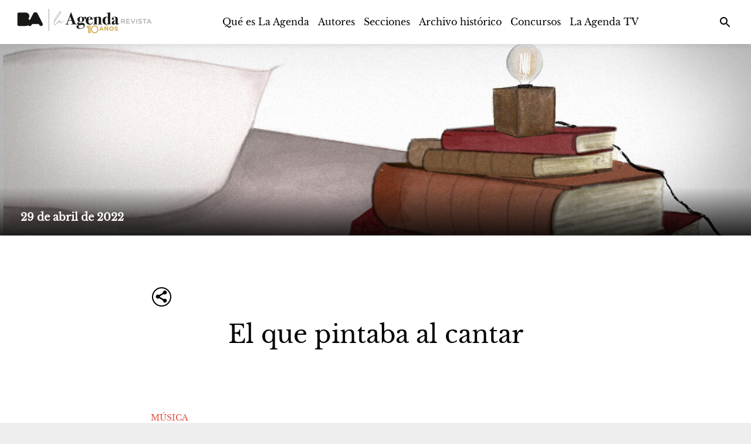

--- FILE ---
content_type: text/html; charset=UTF-8
request_url: https://laagenda.buenosaires.gob.ar/contenido/14496-el-que-pintaba-al-cantar
body_size: 2057
content:
<!doctype html><html lang="es"><head><link rel="preconnect" href="https://cdn.feater.me"><link rel="dns-prefetch" href="https://cdn-videos.feater.me"><link rel="stylesheet preload" href="https://fonts.googleapis.com/icon?family=Material+Icons" as="style"><link rel="preload" href="/static/fonts/baskerville-font.woff" as="font" crossorigin="anonymous"><link rel="preload" href="/static/fonts/baskerville-font.woff" as="font" crossorigin="anonymous"><link rel="preload" href="/static/fonts/avenir-font.woff" as="font" crossorigin="anonymous">  <meta charset="utf-8"><meta name="viewport" content="width=device-width,initial-scale=1,shrink-to-fit=no"><meta name="theme-color" content="#000000"><link rel="manifest" href="/manifest.json"><link rel="shortcut icon" href="https://cdn.feater.me/files/images/51145/22ff224d-LARfavicon-03.png" id="favicon"><link rel="stylesheet" href="//cdn.jsdelivr.net/chartist.js/latest/chartist.min.css"><script src="//cdn.jsdelivr.net/chartist.js/latest/chartist.min.js"></script><link rel="stylesheet" href="https://cdnjs.cloudflare.com/ajax/libs/jvectormap/2.0.4/jquery-jvectormap.css" media="screen"/><link rel="stylesheet" href="//cdn.datatables.net/1.10.16/css/jquery.dataTables.min.css" media="screen"/><link href="https://use.fontawesome.com/releases/v5.6.3/css/all.css" rel="stylesheet"><script defer="defer" src="https://use.fontawesome.com/releases/v5.6.3/js/all.js"></script><link rel="stylesheet" href="https://fonts.googleapis.com/css?family=Roboto:300,400,500,700|Material+Icons"/><script src="//www.gstatic.com/cv/js/sender/v1/cast_sender.js?loadCastFramework=1"></script><meta property="og:type" content="website"><meta property="og:url" content="https://laagenda.buenosaires.gob.ar/contenido/14496-el-que-pintaba-al-cantar"/><meta property="og:title" content="El que pintaba al cantar - La Agenda Revista" id="pageTitle"/><meta property="og:description" content="Una reedición un flamante disco devuelven a Jorge de la Vega al ámbito de la cultura argentina." id="pageDescription"/><meta property="og:image" content="https://cdn.feater.me/files/images/216042/fit/512x512/file.png" id="previewImage"/><meta property="og:image:width" content="650"/><meta property="og:image:height" content="800"/><meta name="keywords" content="Latitud 34, Sergio Pujol, Música, Arte, Musica, Latitud 34, "><meta property="description" content="Una reedición un flamante disco devuelven a Jorge de la Vega al ámbito de la cultura argentina."/><meta name="twitter:card" content="summary_large_image"/><meta name="viewport" content="initial-scale=1,width=device-width,height=device-height,viewport-fit=cover,minimum-scale=1,maximum-scale=1,user-scalable=no"/><title>El que pintaba al cantar - La Agenda Revista</title><script>window.domainTargetType="channel",window.domainTargetId="24",window.domainTargetName="La Agenda Revista",window.domainTargetVisibility="public",window.domainTargetProvider="default",window.domainCurrent="laagenda.buenosaires.gob.ar",window.domainLanguage="es",window.domainLanguages="es, ",window.domainDashboardTargetProvider="default",window.gaAccount="G-LSEF6JLVSC",window.customScripts="",window.maintenance="",window.currentLanguage="es"</script> <script async src="https://www.googletagmanager.com/gtag/js?id=G-LSEF6JLVSC"></script>
        <script>
          window.dataLayer = window.dataLayer || [];
          function gtag(){
            dataLayer.push(arguments);
          }

          gtag("js", new Date());
          gtag("config", "G-LSEF6JLVSC", { "groups": "channel" });
          
          gtag("set", { send_scroll: false });
        </script>  <script async src="https://sync-data.feater.me/script.js" data-website-id="1636a193-5b97-4065-989c-826d144269ed"></script> <link href="/static/css/2.69189370.chunk.css" rel="stylesheet"><link href="/static/css/main.8989d0db.chunk.css" rel="stylesheet"></head><body><noscript>Una reedición un flamante disco devuelven a Jorge de la Vega al ámbito de la cultura argentina.</noscript><div id="root"></div><script>!function(l){function e(e){for(var r,t,n=e[0],o=e[1],u=e[2],f=0,i=[];f<n.length;f++)t=n[f],p[t]&&i.push(p[t][0]),p[t]=0;for(r in o)Object.prototype.hasOwnProperty.call(o,r)&&(l[r]=o[r]);for(s&&s(e);i.length;)i.shift()();return c.push.apply(c,u||[]),a()}function a(){for(var e,r=0;r<c.length;r++){for(var t=c[r],n=!0,o=1;o<t.length;o++){var u=t[o];0!==p[u]&&(n=!1)}n&&(c.splice(r--,1),e=f(f.s=t[0]))}return e}var t={},p={1:0},c=[];function f(e){if(t[e])return t[e].exports;var r=t[e]={i:e,l:!1,exports:{}};return l[e].call(r.exports,r,r.exports,f),r.l=!0,r.exports}f.m=l,f.c=t,f.d=function(e,r,t){f.o(e,r)||Object.defineProperty(e,r,{enumerable:!0,get:t})},f.r=function(e){"undefined"!=typeof Symbol&&Symbol.toStringTag&&Object.defineProperty(e,Symbol.toStringTag,{value:"Module"}),Object.defineProperty(e,"__esModule",{value:!0})},f.t=function(r,e){if(1&e&&(r=f(r)),8&e)return r;if(4&e&&"object"==typeof r&&r&&r.__esModule)return r;var t=Object.create(null);if(f.r(t),Object.defineProperty(t,"default",{enumerable:!0,value:r}),2&e&&"string"!=typeof r)for(var n in r)f.d(t,n,function(e){return r[e]}.bind(null,n));return t},f.n=function(e){var r=e&&e.__esModule?function(){return e.default}:function(){return e};return f.d(r,"a",r),r},f.o=function(e,r){return Object.prototype.hasOwnProperty.call(e,r)},f.p="/";var r=window.webpackJsonp=window.webpackJsonp||[],n=r.push.bind(r);r.push=e,r=r.slice();for(var o=0;o<r.length;o++)e(r[o]);var s=n;a()}([])</script><script src="/static/js/2.e1d6b0db.chunk.js"></script><script src="/static/js/main.5c3abc67.chunk.js"></script></body></html>